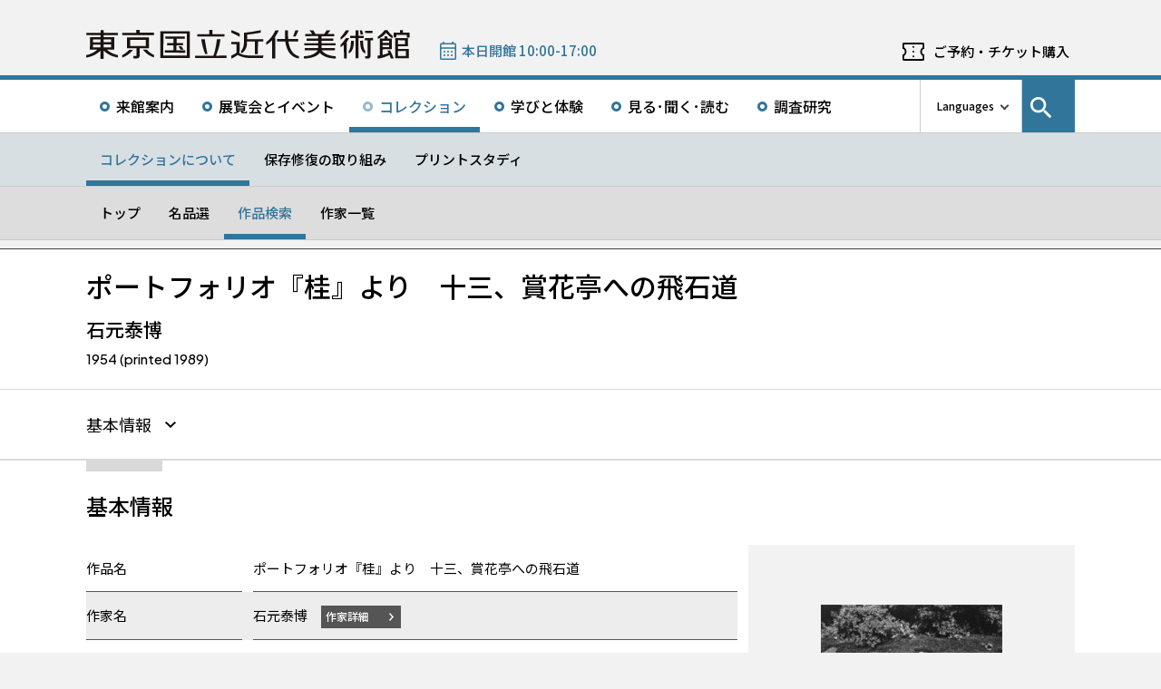

--- FILE ---
content_type: text/css; charset=utf-8
request_url: https://fonts.googleapis.com/css2?family=Noto+Sans+KR:wght@100;300;400;500;700;900&display=swap&text=%ED%95%9C%EA%B5%AD%EC%96%B4
body_size: 89
content:
@font-face {
  font-family: 'Noto Sans KR';
  font-style: normal;
  font-weight: 100;
  font-display: swap;
  src: url(https://fonts.gstatic.com/l/font?kit=PbykFmXiEBPT4ITbgNA5Cgm203Tq4JIm0Ia3TsP101VEZpelxAF9xbXNGa8RbFx6g3fLHfoIc-HSxJRWZcXlos_4y5qrBYlXzwBXGO8HrmxJ9ipb988JwxDdq8nrlxMs_ubcDhZWDbPpneHf3l4mmsE-6HOmRF272RPGAqJyUy0iRA&skey=87e7ee645936e2c7&v=v39) format('woff2');
}
@font-face {
  font-family: 'Noto Sans KR';
  font-style: normal;
  font-weight: 300;
  font-display: swap;
  src: url(https://fonts.gstatic.com/l/font?kit=PbykFmXiEBPT4ITbgNA5Cgm203Tq4JIm0Ia3TsP101VEZpelxAF9xbXNGa8RbFx6g3fLHfoIc-HSxJRWZcXlos_4y5qrBYlXzwBXGO8HrmxJ9ipb988JwxDdq8nrlxMs_ubcDhZWDbPpneHf3l4mmsE-6HOmRF272RPGAqJyUy0iRA&skey=87e7ee645936e2c7&v=v39) format('woff2');
}
@font-face {
  font-family: 'Noto Sans KR';
  font-style: normal;
  font-weight: 400;
  font-display: swap;
  src: url(https://fonts.gstatic.com/l/font?kit=PbykFmXiEBPT4ITbgNA5Cgm203Tq4JIm0Ia3TsP101VEZpelxAF9xbXNGa8RbFx6g3fLHfoIc-HSxJRWZcXlos_4y5qrBYlXzwBXGO8HrmxJ9ipb988JwxDdq8nrlxMs_ubcDhZWDbPpneHf3l4mmsE-6HOmRF272RPGAqJyUy0iRA&skey=87e7ee645936e2c7&v=v39) format('woff2');
}
@font-face {
  font-family: 'Noto Sans KR';
  font-style: normal;
  font-weight: 500;
  font-display: swap;
  src: url(https://fonts.gstatic.com/l/font?kit=PbykFmXiEBPT4ITbgNA5Cgm203Tq4JIm0Ia3TsP101VEZpelxAF9xbXNGa8RbFx6g3fLHfoIc-HSxJRWZcXlos_4y5qrBYlXzwBXGO8HrmxJ9ipb988JwxDdq8nrlxMs_ubcDhZWDbPpneHf3l4mmsE-6HOmRF272RPGAqJyUy0iRA&skey=87e7ee645936e2c7&v=v39) format('woff2');
}
@font-face {
  font-family: 'Noto Sans KR';
  font-style: normal;
  font-weight: 700;
  font-display: swap;
  src: url(https://fonts.gstatic.com/l/font?kit=PbykFmXiEBPT4ITbgNA5Cgm203Tq4JIm0Ia3TsP101VEZpelxAF9xbXNGa8RbFx6g3fLHfoIc-HSxJRWZcXlos_4y5qrBYlXzwBXGO8HrmxJ9ipb988JwxDdq8nrlxMs_ubcDhZWDbPpneHf3l4mmsE-6HOmRF272RPGAqJyUy0iRA&skey=87e7ee645936e2c7&v=v39) format('woff2');
}
@font-face {
  font-family: 'Noto Sans KR';
  font-style: normal;
  font-weight: 900;
  font-display: swap;
  src: url(https://fonts.gstatic.com/l/font?kit=PbykFmXiEBPT4ITbgNA5Cgm203Tq4JIm0Ia3TsP101VEZpelxAF9xbXNGa8RbFx6g3fLHfoIc-HSxJRWZcXlos_4y5qrBYlXzwBXGO8HrmxJ9ipb988JwxDdq8nrlxMs_ubcDhZWDbPpneHf3l4mmsE-6HOmRF272RPGAqJyUy0iRA&skey=87e7ee645936e2c7&v=v39) format('woff2');
}
